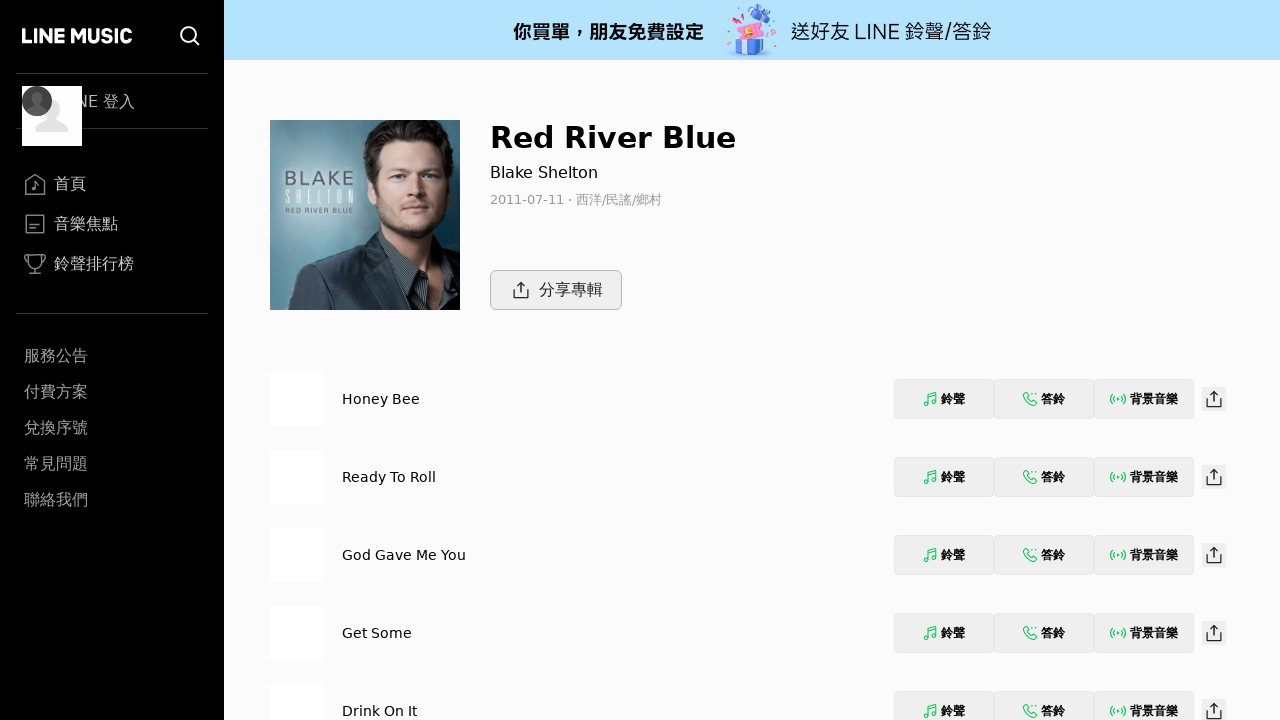

--- FILE ---
content_type: application/javascript; charset=UTF-8
request_url: https://music-tw.line.me/_next/static/chunks/pages/album/%5BalbumId%5D-050b3acf908d70db.js
body_size: 3860
content:
(self.webpackChunk_N_E=self.webpackChunk_N_E||[]).push([[579],{9502:function(t,e,l){(window.__NEXT_P=window.__NEXT_P||[]).push(["/album/[albumId]",function(){return l(2301)}])},9494:function(t,e,l){"use strict";l.d(e,{h:function(){return u}});var a=l(5893),r=l(7294),i=l(7856),n=l(6066);l(8139),l(8720);var s=l(512),o=l(6310);function c(t){let{onClick:e,currentSlide:l,type:r,lastCount:i}=t;return(0,a.jsx)(a.Fragment,{children:Math.ceil(l||0)!==i&&(0,a.jsx)(o.z,{className:(0,s.Z)("absolute z-[2] hidden -translate-y-1/2 rounded-full bg-white p-[13px] shadow-[0_1px_3px_0_rgb(0_0_0_/_20%)] after:block after:size-[14px] after:rotate-180 after:bg-black after:content-[''] after:[clip-path:polygon(20%_50%,70%_100%,80%_90%,40%_50%,80%_10%,70%_0%)] hover:bg-[#efefef] l:right-[-20px] l:inline-flex",{"x3l:top-[90px] top-[81px]":"middle"===r,"top-1/2":"chart"===r}),onClick:e,"aria-label":"Next slide"})})}function d(t){let{onClick:e,currentSlide:l,type:r}=t;return(0,a.jsx)(a.Fragment,{children:void 0!==l&&l>0&&(0,a.jsx)("button",{className:(0,s.Z)("absolute z-[2] hidden -translate-y-1/2 rounded-full bg-white p-[13px] shadow-[0_1px_3px_0_rgb(0_0_0_/_20%)] after:block after:size-[14px] after:bg-black after:content-[''] after:[clip-path:polygon(20%_50%,70%_100%,80%_90%,40%_50%,80%_10%,70%_0%)] hover:bg-[#efefef] l:left-[-20px] l:inline-flex",{"x3l:top-[90px] top-[81px]":"middle"===r,"top-1/2":"chart"===r}),onClick:e,"aria-label":"Previous slide",children:(0,a.jsx)("div",{className:""})})})}function u(t){let{variant:e,containerId:l,children:s,totalNum:o}=t,[u,m]=(0,r.useState)(3);(0,r.useEffect)(()=>{let t=document.getElementById(l),a=()=>{var l,a;m((l=window.innerWidth,a=t.clientWidth,"middle"===e?l>=1280?a/196:a/173:l>=768?2:l>=594?a/330:l>=375?a/345:a/270))};a();let r=(0,i.P)(100,a);return window.addEventListener("resize",r),()=>{window.removeEventListener("resize",r)}},[l,e]);let x=Math.floor(u);return(0,a.jsx)(n.Z,{className:"customized-slider ".concat(e),infinite:!1,speed:500,slidesToShow:u,slidesToScroll:x,nextArrow:(0,a.jsx)(c,{type:e,lastCount:o-x}),prevArrow:(0,a.jsx)(d,{type:e}),children:s})}},3610:function(t,e,l){"use strict";l.d(e,{N:function(){return m}});var a=l(5893),r=l(512),i=l(1664),n=l.n(i),s=l(6062),o=l(6164),c=l(7294),d=l(7521);function u(t){let[e,r]=(0,c.useState)(!1);(0,c.useEffect)(()=>{let t=document.getElementById("description");t.scrollHeight>t.offsetHeight&&r(!0)},[]);let i=async()=>{let e=(await Promise.all([l.e(109),l.e(961)]).then(l.bind(l,2546))).default;d.C.openModal(e,{...t,handleClose:()=>d.C.closeAllModals()})};return(0,a.jsxs)("div",{className:"relative my-5 l:my-0",children:[(0,a.jsx)("p",{id:"description",className:"ellipsis-two-line",children:t.description.replaceAll("<br />","")}),e&&(0,a.jsx)("span",{className:"absolute bottom-0 right-0 cursor-pointer bg-white text-black",onClick:i,children:"...看更多"})]})}function m(t){let{type:e="album",imageUrl:l,title:i,subtitle:c,subtitleUrl:d,otherWording:m,description:x,shareObject:p}=t;return(0,a.jsxs)("div",{className:"relative mb-[30px] flex flex-col pt-[30px] l:flex-row xl:pt-[60px]",children:[(0,a.jsx)("div",{className:"mx-auto mb-5 min-w-fit l:mx-0 l:mb-0 l:mr-[30px]",children:(0,a.jsx)(s.t,{iconImageUrl:l,title:i,type:e,size:(0,r.Z)("size-[200px] l:size-44 xl:size-[210px] 3xl:size-[190px]",{"rounded-full":"artist"===e})})}),(0,a.jsxs)("div",{className:"text-center l:text-left",children:[(0,a.jsx)("h1",{className:"ellipsis-one-line text-[22px] font-bold leading-[26px] text-black l:text-[24px] l:leading-[29px] 3xl:text-[30px] 3xl:leading-[36px]",children:i}),(0,a.jsx)("h2",{className:"ellipsis-one-line mt-0 h-[29px] text-[18px] font-normal leading-[29px] text-black l:mt-[3px] l:h-[27px] l:text-base l:leading-[27px]",children:c&&d?(0,a.jsx)(n(),{href:d,children:c}):(0,a.jsx)(a.Fragment,{children:c})}),(0,a.jsxs)("div",{className:"mt-[3px] text-sm leading-[22px] text-gray-400 l:leading-5 xl:mt-1 xl:text-[13px]",children:[m&&(0,a.jsx)("p",{className:"ellipsis-one-line",children:m}),x&&(0,a.jsx)(u,{description:x,title:i,subtitle:c,otherWording:m,imageUrl:l})]}),(0,a.jsx)("div",{className:"relative bottom-0 cursor-pointer l:absolute",children:(0,a.jsx)(o.Tz,{input:p,Button:o.zx,buttonProps:{text:"分享".concat({album:"專輯",playlist:"歌單",other:"",artist:""}[e]),styles:"h-10 w-1/2 md:w-[250px] l:w-[132px]"}})})]})]})}},4426:function(t,e,l){"use strict";l.d(e,{A:function(){return r}});var a=l(5893);function r(t){let{idForCarousel:e,children:l}=t;return(0,a.jsx)("div",{id:e,className:"pb-[33px] pt-0 md:py-[18px] [&:not(:first-child)]:border-t-0 md:[&:not(:first-child)]:border-t md:[&:not(:first-child)]:border-[#ededed]",children:l})}},3723:function(t,e,l){"use strict";l.d(e,{N:function(){return n}});var a=l(5893),r=l(1664),i=l.n(r);function n(t){let{sectionTitle:e,href:l}=t,r="relative text-left text-[19px] font-bold leading-[38px] text-black md:text-[17px]";return(0,a.jsx)(a.Fragment,{children:l?(0,a.jsx)(i(),{href:l,children:(0,a.jsx)("h3",{className:"".concat(r," ").concat("after:absolute after:bottom-0 after:top-0 after:my-auto after:ml-[7px] after:size-[17px] after:bg-black after:content-[''] after:[clip-path:polygon(6%_0%,0%_6%,43%_50%,0%_94%,6%_100%,55%_50%)]"),children:e})}):(0,a.jsx)("h3",{className:r,children:e})})}},2584:function(t,e,l){"use strict";l.d(e,{h:function(){return n}});var a=l(5893),r=l(4426),i=l(3723);function n(t){let{idForCarousel:e,sectionTitle:l,href:n,children:s}=t;return(0,a.jsxs)(r.A,{idForCarousel:e,children:[(0,a.jsx)(i.N,{sectionTitle:l,href:n}),s]})}},5421:function(t,e,l){"use strict";l.d(e,{o:function(){return s}});var a=l(5893),r=l(7326),i=l(2157);let n=(0,r.BX)("\n  fragment TrackItem on Track {\n    trackId\n    trackTitle: name\n    album {\n      albumId\n      albumTitle: name\n      albumCoverUrl: imageUrl\n    }\n    artist {\n      artistId\n      artistName: name\n    }\n  }\n");function s(t){var e,l,s;let{track:o,audioButtonElementIdPrefix:c="track"}=t,d=(0,r.dx)(n,o),u={trackId:String(d.trackId),trackTitle:d.trackTitle,artistName:(null===(e=d.artist)||void 0===e?void 0:e.artistName)||"",albumCoverUrl:(null===(l=d.album)||void 0===l?void 0:l.albumCoverUrl)||""},m={track:{trackId:d.trackId,trackTitle:d.trackTitle},artist:d.artist,album:d.album},x={idPrefix:c,trackId:d.trackId,albumCoverUrl:null===(s=d.album)||void 0===s?void 0:s.albumCoverUrl};return(0,a.jsx)(i.d,{melodySettingData:u,trackInfo:m,audioButtonProps:x})}s.fragment=n},2157:function(t,e,l){"use strict";l.d(e,{d:function(){return s}});var a=l(5893),r=l(6567),i=l(3071),n=l(3785);function s(t){let{melodySettingData:e,trackInfo:l,audioButtonProps:s}=t;return(0,a.jsx)(i.y,{track:e,children:(0,a.jsxs)("div",{className:"flex",children:[(0,a.jsx)(n.k,{imageUrl:s.albumCoverUrl,buttonId:"".concat(s.idPrefix,"-").concat(s.trackId),playMode:"Default",playerConfig:{trackId:s.trackId}}),(0,a.jsx)(r.S,{titleInfo:{str:l.track.trackTitle,url:"/track/".concat(l.track.trackId)},subtitleInfos:r.S.generateSubtitles(l.artist,l.album),styles:"m-auto ml-[18px]"})]})})}},4013:function(t,e,l){"use strict";l.d(e,{f:function(){return o},x:function(){return c}});var a=l(5893),r=l(7294),i=l(7326),n=l(7273);let s=(0,i.BX)("\n  fragment AlbumPreview on Album {\n    albumId\n    name\n    imageUrl\n    artist {\n      artistId\n      name\n    }\n  }\n");function o(t){var e;let{album:l,elementId:r,size:o="default"}=t,c=(0,i.dx)(s,l);return(0,a.jsx)(n.j,{id:r,title:c.name,titleUrl:"/album/".concat(c.albumId),subTitle:null===(e=c.artist)||void 0===e?void 0:e.name,subTitleUrl:c.artist?"/artist/".concat(c.artist.artistId):void 0,imageUrl:c.imageUrl,type:"album",sizeType:{size:o,shape:"square"}})}let c=(0,r.memo)(o,(t,e)=>{let l=(0,i.dx)(s,t.album),a=(0,i.dx)(s,e.album);return l.albumId===a.albumId});o.fragment=s},7273:function(t,e,l){"use strict";l.d(e,{j:function(){return o}});var a=l(5893),r=l(6062),i=l(1664),n=l.n(i);l(7294);var s=l(512);function o(t){let{id:e,title:l,titleUrl:i,subTitle:o,subTitleUrl:c,imageUrl:d,type:u,sizeType:m}=t;return(0,a.jsxs)("div",{id:e,className:"flex flex-col",children:[(0,a.jsx)(n(),{href:i,children:(0,a.jsx)(r.t,{iconImageUrl:d,title:l,type:u,size:(0,s.Z)({[r.t.sizeMap.default]:"default"===m.size,"size-full aspect-square":"resizeWithScreen"===m.size,"rounded-full":"circle"===m.shape})})}),(0,a.jsxs)("div",{className:"circle"===m.shape?"text-center":"text-left",children:[(0,a.jsx)(n(),{className:"ellipsis-one-line mt-[10px] max-h-5 text-[17px] leading-5 text-black md:max-h-[34px] md:text-sm md:leading-[17px] md:[--webkit-line-clamp:2]",href:i,children:l}),o&&c&&(0,a.jsx)(n(),{className:"ellipsis-one-line max-h-5 pt-0 text-[15px] leading-5 text-gray-500 md:max-h-[34px] md:pt-[5px] md:text-[13px] md:leading-[17px] md:[--webkit-line-clamp:2]",href:c,children:o})]})]})}},2301:function(t,e,l){"use strict";l.r(e),l.d(e,{__N_SSP:function(){return x}});var a=l(5893),r=l(8421),i=l(3610),n=l(4616),s=l(2157),o=l(2870),c=l(2584),d=l(9494),u=l(4013),m=l(5421),x=!0;e.default=function(t){var e,l,x,p,f,b,h;let{album:v}=t;return(0,o.F)(),(0,a.jsx)(a.Fragment,{children:v?(0,a.jsxs)(a.Fragment,{children:[(0,a.jsx)(n.h,{...function(t){var e,l,a,r;let i=(null===(e=t.artist)||void 0===e?void 0:e.artistName)||"",n="".concat(i," ").concat(null===(r=t.artist)||void 0===r?void 0:null===(a=r.aliases)||void 0===a?void 0:null===(l=a.find(t=>"name2"===t.source))||void 0===l?void 0:l.value),s="".concat(t.albumTitle,"專輯 - ").concat(n," - LINE MUSIC");return{data:{tabTitle:s,title:s,description:"".concat(n,"的").concat(t.albumTitle,"專輯介紹與歌曲收聽 - LINE MUSIC"),keywords:"".concat(t.albumTitle,", ").concat(i,"專輯, ").concat(n,", ").concat(t.albumTitle,"專輯, ").concat(t.albumTitle,"歌詞"),path:"/album/".concat(t.albumId),imageUrl:null==t?void 0:t.albumCoverUrl}}}(v)}),(0,a.jsxs)("div",{className:"mx-5 w-auto flex-[0_1_100%] md:mx-[43px] 3xl:mx-auto 3xl:w-[964px]",children:[(0,a.jsx)(i.N,{title:v.albumTitle,imageUrl:v.albumCoverUrl,subtitle:null===(e=v.artist)||void 0===e?void 0:e.artistName,subtitleUrl:"/artist/".concat(null===(l=v.artist)||void 0===l?void 0:l.artistId),otherWording:function(t){let e=t.releaseDate||"";return"".concat(e).concat(e&&" \xb7 ").concat(t.albumGenres.map(t=>{let{name:e}=t;return e}).join("/"))}(v),description:v.description,shareObject:{type:"album",payload:{albumId:String(v.albumId),albumTitle:v.albumTitle,albumCoverUrl:v.albumCoverUrl,artistName:(null===(x=v.artist)||void 0===x?void 0:x.artistName)||""}}}),(0,a.jsx)("div",{className:"pb-[52px] pt-5",children:v.albumTracks.map(t=>{var e,l;let{trackId:r,trackTitle:i}=t;return(0,a.jsx)(s.d,{melodySettingData:{trackId:String(r),trackTitle:i,artistName:null!==(l=null==v?void 0:null===(e=v.artist)||void 0===e?void 0:e.artistName)&&void 0!==l?l:"",albumCoverUrl:null==v?void 0:v.albumCoverUrl},trackInfo:{track:{trackId:r,trackTitle:i}},audioButtonProps:{idPrefix:"albumTrack-",trackId:r,albumCoverUrl:v.albumCoverUrl}},r)})}),(null===(p=v.relevantAlbums)||void 0===p?void 0:p.albums)&&v.relevantAlbums.albums.edges.length>0&&(0,a.jsx)(c.h,{idForCarousel:"album-section",sectionTitle:"歌手其他專輯",href:"/list/related-albums?from=album&refererId=".concat(null===(f=v.artist)||void 0===f?void 0:f.artistId,"&refererName=").concat(null===(b=v.artist)||void 0===b?void 0:b.artistName),children:(0,a.jsx)(d.h,{containerId:"album-section",variant:"middle",totalNum:v.relevantAlbums.albums.edges.length,children:v.relevantAlbums.albums.edges.map((t,e)=>(0,a.jsx)(u.f,{album:t.node},e))})}),(null===(h=v.similarSongs)||void 0===h?void 0:h.similarTracks)&&v.similarSongs.similarTracks.length>0&&(0,a.jsx)(c.h,{sectionTitle:"推薦更多相似鈴聲",children:v.similarSongs.similarTracks.map((t,e)=>(0,a.jsx)(m.o,{track:t},e))})]})]}):(0,a.jsx)(r.default,{})})}}},function(t){t.O(0,[976,490,732,888,774,179],function(){return t(t.s=9502)}),_N_E=t.O()}]);

--- FILE ---
content_type: application/javascript; charset=UTF-8
request_url: https://music-tw.line.me/_next/static/6IbIR_2lMUx5ydQqHfLqh/_buildManifest.js
body_size: 608
content:
self.__BUILD_MANIFEST=function(s,a,t,c,e,i,r,h){return{__rewrites:{afterFiles:[],beforeFiles:[],fallback:[]},"/":[a,e,i,s,h,t,"static/chunks/pages/index-40151ce97437c9da.js"],"/_error":["static/chunks/pages/_error-074c9246ad05041a.js"],"/album/[albumId]":[a,s,c,t,"static/chunks/pages/album/[albumId]-050b3acf908d70db.js"],"/artist/[artistId]":[a,s,c,t,"static/chunks/pages/artist/[artistId]-fd243376e0a218eb.js"],"/chart":[a,s,h,t,"static/chunks/pages/chart-58ed531dec6bf0ce.js"],"/chart/[chartCode]":[s,c,"static/chunks/pages/chart/[chartCode]-3ca2d77b5333361e.js"],"/health":["static/chunks/pages/health-be9266fdf5c0e5d3.js"],"/list/related-albums":[s,"static/chunks/pages/list/related-albums-481017969c0342a0.js"],"/list/related-playlists":[e,i,s,"static/chunks/pages/list/related-playlists-1a86a407fc8bc4ba.js"],"/magazine":[e,i,s,"static/chunks/pages/magazine-355b8c47df4aca7e.js"],"/magazine/[magazineId]":[s,c,"static/chunks/pages/magazine/[magazineId]-8f5eeab819f3ce62.js"],"/membership":["static/chunks/pages/membership-7e74cd60fd9e61da.js"],"/myMelody":[a,e,s,h,t,"static/chunks/pages/myMelody-d03c065343dba8e9.js"],"/new-albums":[e,i,s,"static/chunks/pages/new-albums-7d25dac6a4673ab9.js"],"/playlist/[playlistId]":[a,s,c,t,"static/chunks/pages/playlist/[playlistId]-b6761a8284ae3248.js"],"/search":[r,"static/chunks/pages/search-9a58205ddb32bbc1.js"],"/search/albums":[r,"static/chunks/pages/search/albums-6207f52ef2496dca.js"],"/search/artists":[r,"static/chunks/pages/search/artists-a3895eeab758134a.js"],"/search/tracks":[r,"static/chunks/pages/search/tracks-31522e75c0b4c30d.js"],"/track/[trackId]":[a,s,c,t,"static/chunks/pages/track/[trackId]-d798c517f4fb1053.js"],"/userConsent":["static/chunks/pages/userConsent-404f7d5353b0dfb7.js"],sortedPages:["/","/_app","/_error","/album/[albumId]","/artist/[artistId]","/chart","/chart/[chartCode]","/health","/list/related-albums","/list/related-playlists","/magazine","/magazine/[magazineId]","/membership","/myMelody","/new-albums","/playlist/[playlistId]","/search","/search/albums","/search/artists","/search/tracks","/track/[trackId]","/userConsent"]}}("static/chunks/490-376012c099db8577.js","static/chunks/976-3bd7d06c31b37083.js","static/css/4df78f2cd73d6b26.css","static/chunks/732-0875df5b8be68da0.js","static/chunks/523-9eaf8fbd24f029b5.js","static/chunks/545-05dd2ab2f3d8321e.js","static/chunks/461-c496747aa94f415f.js","static/chunks/25-c89225a359fe21a2.js"),self.__BUILD_MANIFEST_CB&&self.__BUILD_MANIFEST_CB();